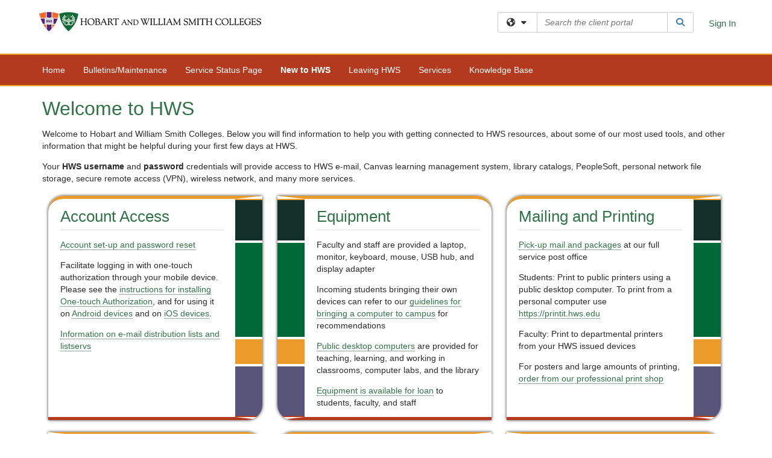

--- FILE ---
content_type: text/html; charset=utf-8
request_url: https://hws.teamdynamix.com/TDClient/1889/Portal/Home/?ID=a841d277-e60c-4125-a54b-8eed4b96b3ef
body_size: 9433
content:

<!DOCTYPE html>

<html lang="en" xmlns="http://www.w3.org/1999/xhtml">
<head><meta name="viewport" content="width=device-width, initial-scale=1.0" /><!-- Google Tag Manager -->
<script>(function(w,d,s,l,i){w[l]=w[l]||[];w[l].push({'gtm.start':
new Date().getTime(),event:'gtm.js'});var f=d.getElementsByTagName(s)[0],
j=d.createElement(s),dl=l!='dataLayer'?'&l='+l:'';j.async=true;j.src=
'https://www.googletagmanager.com/gtm.js?id='+i+dl;f.parentNode.insertBefore(j,f);
})(window,document,'script','dataLayer','GTM-WR9V5K73');</script>
<!-- End Google Tag Manager --><script>
  window.TdxGtmContext = {"User":{"Id":0,"UID":"00000000-0000-0000-0000-000000000000","UserName":"","FullName":"Public User","AlertEmail":"publicuser@noreply.com","Role":"Experience User","HasTDNext":false,"StandardApplicationNames":null,"TicketApplicationNames":[],"AssetApplicationNames":[],"ClientPortalApplicationNames":[],"Type":"Technician","Analytics":{"Title":null,"Organization":null}},"Partition":{"Id":1001,"Name":"Multi-Tenant 01 Production"},"BillableEntity":{"Id":313,"Name":"Hobart and William Smith Colleges","SalesForceIdentifier":"0013600000EM4KDAA1","GWMIID":"1acc6f77-042f-4db0-80fa-4ed865975d6c"},"Environment":{"ShortName":"PRD"}};
</script><script src="/TDPortal/Content/Scripts/jquery/2.2.4/jquery.min.js?v=20260120201726"></script><script src="/TDPortal/Content/Scripts/jquery-migrate/1.4.1/jquery-migrate.min.js?v=20260120201726"></script><script src="/TDPortal/Content/Scripts/jquery-ui/1.13.2/jquery-ui-1.13.2.custom.timepicker.min.js?v=20260120202054"></script><link href="/TDPortal/Content/Styles/jquery-ui/1.13.2/jquery-ui.compiled.min.css?v=20260120202056" rel="stylesheet" type="text/css"  /><link href="/TDPortal/Content/bootstrap/3.4.1/dist/css/bootstrap.min.css?v=20260120201726" rel="stylesheet" type="text/css" id="lnkBootstrapCSS" /><script src="/TDPortal/Content/bootstrap/3.4.1/dist/js/bootstrap.min.js?v=20260120201726"></script><link href="/TDPortal/Content/FontAwesome/css/fontawesome.min.css?v=20260120201724" rel="stylesheet" type="text/css" id="lnkFontAwesome" /><link href="/TDPortal/Content/FontAwesome/css/solid.css?v=20260120201724" rel="stylesheet" type="text/css"  /><link href="/TDPortal/Content/FontAwesome/css/regular.css?v=20260120201724" rel="stylesheet" type="text/css"  /><link href="/TDPortal/Content/FontAwesome/css/brands.css?v=20260120201724" rel="stylesheet" type="text/css"  /><link href="/TDPortal/Content/FontAwesome/css/v4-shims.css?v=20260120201724" rel="stylesheet" type="text/css"  /><link href="/TDClient/Styles/bootstrap_custom.min.css?v=20260120202054" rel="stylesheet" type="text/css"  /><link href="/TDClient/Styles/TDStyles.min.css?v=20260120202056" rel="stylesheet" type="text/css"  /><link href="https://hws.teamdynamix.com/TDPortal/BE/Style/313/TDClient/1889?v=20231025121939" rel="stylesheet" type="text/css" /><script src="/TDPortal/Content/Scripts/tdx/dist/TDJSFramework.compiled.min.js?v=20260120202054"></script><script src="/TDPortal/Content/Scripts/tdx/dist/modalFocusTrap.min.js?v=20260120202052"></script><script src="/TDPortal/Content/Scripts/underscore/1.12.1/underscore-min.js?v=20260120201726"></script>
<script src="/TDClient/Scripts/clientOS.min.js?v=20260120202046"></script>
<script src="/TDClient/Scripts/collapseMe.min.js?v=20260120202046"></script>
<script src="/TDClient/Scripts/tdsearchfilter.min.js?v=20260120202046"></script>
<script src="/TDClient/Scripts/SiteSearch.min.js?v=20260120202046"></script>
<script src="/TDPortal/Content/Scripts/tdx/dist/elasticsearchAutocomplete.min.js?v=20260120202052"></script>
<link id="ctl00_lnkFavicon" rel="icon" href="https://hws.teamdynamix.com/TDPortal/BE/Icon/313/1889?v=20180703140808" />

    
    <script async src="//www.googletagmanager.com/gtag/js?id=G-GSWYRQNG3K"></script>
    <script>

      $(function () {

        window.dataLayer = window.dataLayer || [];
        function gtag() { dataLayer.push(arguments); }
        gtag('js', new Date());
        // Be sure to set the proper cookie domain to the customer's full subdomain when sending the pageview hit.
        gtag('config', 'G-GSWYRQNG3K', { 'cookie_domain': 'hws.teamdynamix.com' });

        });

    </script>

  

  <script>

      $(function () {
        var masterUi = MasterUI({
          isPostback: false,
          baseUrl: '/TDClient/',
          isTdGoogleAnalyticsEnabled: true,
          isAuthenticated: false
          });

        $('#collapseMe').collapseMe({
          toggleVisibilitySelector: '.navbar-toggle'
        });

        TeamDynamix.addRequiredFieldHelp();
      });

      // The sub-nav menu uses padding-top to position itself below the header bar and main navigation sections. When the
      // window is resized, there is a chance that the content of these header or nav sections wraps, causing the height
      // to change, potentially covering the sub-nav menu, which is obviously a big usability problem. This function
      // listens for when the window size or orientation is changing (and also when the window first loads), and adjusts
      // the padding so that the sub-nav menu appears in the correct location.
      $(window).bind('load ready resize orientationchange', function () {
        var headerHeight = $('#divMstrHeader').height();
        $('#navShim').css({
          "padding-top": headerHeight
        });

        $('#content').css({
          "padding-top": headerHeight,
          "margin-top": headerHeight * -1
        });
      });
  </script>

  
  
  <script src="/TDClient/Scripts/DesktopModules.min.js?v=20260120202054"></script>


  <script>

    var desktopModules;

    $(function () {

      desktopModules = new TeamDynamix.DesktopModules({
        applicationName: 'TDClient',
        serviceUrl: '/TDClient/1889/Portal/DesktopModules/',
        antiForgeryToken: 'Q58RtvL7E6CU8uWazT9MXr5HwdzT2-uWiP0E2-3Qx7eY4dF33UnojxcZgFK1DgGsDe0OF4s0DTp2h4_A1da7QyzeutI1:bxV10_76gqMYIHmhI4FUjSzxVQF4uW22uFzffhnKv4_aGL76m9AqjdrfUx-lYsJXYrQLvCuPogZirjBr6oZrCNVQfzM1',
        displayAutoRefreshInfo: false
      });

    });

    function refreshModule(moduleId) {
      desktopModules.refreshModule(moduleId);
    }

  </script>

  
    <style>
    div.ModuleHdr {
      cursor: auto;
    }
  </style>
  <meta property="og:title" content="New to HWS" />
<meta property="og:type" content="website" />
<meta property="og:url" content="https://hws.teamdynamix.com/TDClient/1889/Portal/Home/?DesktopID=a841d277-e60c-4125-a54b-8eed4b96b3ef" />
<meta property="og:image" content="https://hws.teamdynamix.com/TDPortal/BE/Logo/313/1889" />
  <meta property="og:site_name" content="Hobart and William Smith Colleges" /><title>
	Client Portal New to HWS
</title></head>
<body>
<!-- Google Tag Manager (noscript) -->
<noscript><iframe src="https://www.googletagmanager.com/ns.html?id=GTM-WR9V5K73"
height="0" width="0" style="display:none;visibility:hidden"></iframe></noscript>
<!-- End Google Tag Manager (noscript) -->
<form method="post" action="/TDClient/1889/Portal/Home/?ID=a841d277-e60c-4125-a54b-8eed4b96b3ef" id="aspnetForm">
<div class="aspNetHidden">
<input type="hidden" name="__EVENTTARGET" id="__EVENTTARGET" value="" />
<input type="hidden" name="__EVENTARGUMENT" id="__EVENTARGUMENT" value="" />
<input type="hidden" name="__VIEWSTATE" id="__VIEWSTATE" value="elqxXnJS4bcoNv7Eo80pEjzzZFJ5Vb4cZj57F9yFtl88dfa0QvNconlON+TMhArowVyS8FKAxlEF6Hsed5k0LPipUcsMiAI2WsF2nDNsoZaPVewLdDMrRzshlABl9MzMM7wFPIU616BKptilRqwIGqN+8/a0mtkzFZyTaeqDgq4P+aii9S+yVZQ9CD6P/KU6vJuMvjx8bS44ZOnFIf9W8SPEE91UhcZOovkynGO9pozKTjBNa4b01eiaXTLoCV5Q5QcJJ6Z5aUtjP9ke5yC99dcMp3axSUGKGJwLF4F+hu5L9CmTajhKD+Oz6d6stp2A1wjzrlUtZC3Ef+go2GNJSEudXhZ2KjPwLBV1fhYQbxzT+iqR" />
</div>

<script type="text/javascript">
//<![CDATA[
var theForm = document.forms['aspnetForm'];
if (!theForm) {
    theForm = document.aspnetForm;
}
function __doPostBack(eventTarget, eventArgument) {
    if (!theForm.onsubmit || (theForm.onsubmit() != false)) {
        theForm.__EVENTTARGET.value = eventTarget;
        theForm.__EVENTARGUMENT.value = eventArgument;
        theForm.submit();
    }
}
//]]>
</script>


<script src="/TDClient/WebResource.axd?d=pynGkmcFUV13He1Qd6_TZMSMQxVWLi4fik2rw1_u_hZsCNzwv5c621ov6_ZX_wzTt5vh-g2&amp;t=638901392248157332" type="text/javascript"></script>


<script src="/TDClient/ScriptResource.axd?d=NJmAwtEo3Ipnlaxl6CMhvmVxW3-Ljsg_2Hna32smxrg-6ogyYAN3UTPsJQ8m1uwzn_kuf2Wpne6NSFmYui3h0wCQhJN3ZUiLTNkvhiIgZpq74-lKmofUPQGJ8own8RI2_mwAcmvlSj2WBnqwm5Wj4cyNvv81&amp;t=5c0e0825" type="text/javascript"></script>
<script src="/TDClient/ScriptResource.axd?d=dwY9oWetJoJoVpgL6Zq8OLdGoo5BVWQ_Eo60QZTEhEcHeiVfwgY9tLCgzdZ5TRwvrwYEnOvujbNccOVLUfWtUg4HivSIsewg6JABxkBGEqVVV64eiRyCAsPDqh6tUioISUQKB74sWMO4Er2mHrWEIWs_sBM1&amp;t=5c0e0825" type="text/javascript"></script>
<div class="aspNetHidden">

	<input type="hidden" name="__VIEWSTATEGENERATOR" id="__VIEWSTATEGENERATOR" value="E1568E68" />
</div>
<script type="text/javascript">
//<![CDATA[
Sys.WebForms.PageRequestManager._initialize('ctl00$smMain', 'aspnetForm', [], [], [], 90, 'ctl00');
//]]>
</script>

<div id="ctl00_upMain" style="display:none;">
	
    <div id="ctl00_pbMain" class="progress-box-container"><div class="progress-box-body"><div class="well shadow"><h2 class="h4 gutter-top-none">Updating...</h2><div class="progress" style="margin-bottom: 0;"><div class="progress-bar progress-bar-striped active" role="progressbar" aria-valuemin="0" aria-valuemax="100" style="width: 100%"></div></div></div></div></div>
  
</div>

<header id="ctl00_navHeader" role="banner">

  <div id="divMstrHeader" class="master-header NoPrint" style="background-color: #fff;">

  

  <div class="logo-header-full hidden-xs">

    
    <div class="pull-left">
      <a href="#mainContent" class="sr-only sr-only-focusable">Skip to main content</a>
    </div>


    <div id="ctl00_divPageHeader" class="container logo-header clearfix" style="padding: 5px;">

      <div id="divLogo" class="pull-left logo-container">

        <a href="https://www.hws.edu/"
           target="_blank">
          <img src="/TDPortal/BE/Logo/313/1889" alt="Hobart and William Smith Colleges Home Page" class="js-logo img-responsive" />
          <span class="sr-only">(opens in a new tab)</span>
        </a>

      </div>

      <div class="master-header-right pull-right padding-top padding-bottom">

        

          <div class="pull-left topLevelSearch input-group">
            <div id="SiteSearch-fa320719abed4e079cb0515d9408639c" class="gutter-bottom input-group site-search" style="max-width: 400px;">
  <div id="SiteSearch-dropdown-fa320719abed4e079cb0515d9408639c" class="input-group-btn">
    <button type="button" id="SiteSearch-filter-fa320719abed4e079cb0515d9408639c" class="btn btn-default dropdown-toggle" data-toggle="dropdown"
            aria-haspopup="true" aria-expanded="false" title="Filter your search by category" data-component="all">
      <span class="fa-solid fa-solid fa-earth-americas"></span><span class="fa-solid fa-fw fa-nopad fa-caret-down" aria-hidden="true"></span>
      <span class="sr-only">
        Filter your search by category. Current category:
        <span class="js-current-component">All</span>
      </span>
    </button>
    <ul tabindex="-1" aria-label="Filter your search by category" role="menu" class="dropdown-menu" >
      <li>
        <a role="menuitem" href="javascript:void(0);" data-component-text="All" data-component="all" data-component-icon="fa-solid fa-earth-americas" title="Search all areas">
          <span class="fa-solid fa-fw fa-nopad fa-earth-americas" aria-hidden="true"></span>
          All
        </a>
      </li>

      <li aria-hidden="true" class="divider"></li>

        <li role="presentation">
          <a role="menuitem" href="javascript:void(0);" data-component-text="Knowledge Base" data-component="kb" data-component-icon="fa-lightbulb" title="Search Knowledge Base">
            <span class="fa-regular fa-fw fa-nopad fa-lightbulb" aria-hidden="true"></span>
            Knowledge Base
          </a>
        </li>

        <li role="presentation">
          <a role="menuitem" href="javascript:void(0);" data-component-text="Service Catalog" data-component="sc" data-component-icon="fa-compass" title="Search Service Catalog">
            <span class="fa-solid fa-fw fa-nopad fa-compass" aria-hidden="true"></span>
            Service Catalog
          </a>
        </li>

    </ul>
  </div>

  <label class="sr-only" for="SiteSearch-text-fa320719abed4e079cb0515d9408639c">Search the client portal</label>

  <input id="SiteSearch-text-fa320719abed4e079cb0515d9408639c" type="text" class="form-control" autocomplete="off" placeholder="Search the client portal" title="To search for items with a specific tag, enter the # symbol followed by the name of the tag.
To search for items using exact match, place double quotes around your text." />

  <span class="input-group-btn">
    <button id="SiteSearch-button-fa320719abed4e079cb0515d9408639c" class="btn btn-default" type="button" title="Search">
      <span class="fa-solid fa-fw fa-nopad fa-search blue" aria-hidden="true"></span>
      <span class="sr-only">Search</span>
    </button>
  </span>
</div>

<script>
  $(function() {
    var siteSearch = new TeamDynamix.SiteSearch({
      searchUrl: "/TDClient/1889/Portal/Shared/Search",
      autocompleteSearchUrl: '/TDClient/1889/Portal/Shared/AutocompleteSearch',
      autocompleteResultsPosition: 'fixed',
      autocompleteResultsZIndex: 1000,
      searchTextBoxSelector: '#SiteSearch-text-fa320719abed4e079cb0515d9408639c',
      searchComponentFilterButtonSelector: '#SiteSearch-filter-fa320719abed4e079cb0515d9408639c',
      searchButtonSelector: '#SiteSearch-button-fa320719abed4e079cb0515d9408639c',
      searchFilterDropdownSelector: '#SiteSearch-dropdown-fa320719abed4e079cb0515d9408639c',
      showKnowledgeBaseOption: true,
      showServicesOption: true,
      showForumsOption: false,
      autoFocusSearch: false
    });
  });
</script>
          </div>

        
          <div title="Sign In" class="pull-right gutter-top-sm">
            <a href="/TDClient/1889/Portal/Login.aspx?ReturnUrl=%2fTDClient%2f1889%2fPortal%2fHome%2f%3fID%3da841d277-e60c-4125-a54b-8eed4b96b3ef">
              Sign In
            </a>
          </div>
        
      </div>

    </div>

  </div>

  <nav id="ctl00_mainNav" class="navbar navbar-default themed tdbar" aria-label="Primary">
    <div id="navContainer" class="container">

      <div class="navbar-header">
        <button type="button" class="pull-left navbar-toggle collapsed themed tdbar-button-anchored tdbar-toggle gutter-left" data-toggle="collapse" data-target=".navbar-collapse">
          <span class="tdbar-button-anchored icon-bar"></span>
          <span class="tdbar-button-anchored icon-bar"></span>
          <span class="tdbar-button-anchored icon-bar"></span>
          <span class="sr-only">Show Applications Menu</span>
        </button>
        <a class="navbar-brand hidden-sm hidden-md hidden-lg themed tdbar-button-anchored truncate-be" href="#">

          Client Portal
        </a>
      </div>

      <div id="td-navbar-collapse" class="collapse navbar-collapse">

        <ul class="nav navbar-nav nav-collapsing" id="collapseMe">

          
            <li class="themed tdbar-button-anchored hidden-sm hidden-md hidden-lg">
              <a href="/TDClient/1889/Portal/Login.aspx?ReturnUrl=%2fTDClient%2f1889%2fPortal%2fHome%2f%3fID%3da841d277-e60c-4125-a54b-8eed4b96b3ef">Sign In</a>
            </li>
          
            <li id="divSearch" class="themed tdbar-button-anchored hidden-sm hidden-md hidden-lg">
              <a href="/TDClient/1889/Portal/Shared/Search" title="search">Search</a>
            </li>
          
              <li id="divDesktop8ec4c2a2-3a58-495c-8789-a31e1d70c043" class="themed tdbar-button-anchored">
                <a href="/TDClient/1889/Portal/Home/">Home</a>
              </li>
            
              <li id="divDesktop3e7675ad-7b16-49c0-bd05-8bac266ccbfa" class="themed tdbar-button-anchored">
                <a href="/TDClient/1889/Portal/Home/?ID=3e7675ad-7b16-49c0-bd05-8bac266ccbfa">Bulletins/Maintenance</a>
              </li>
            
              <li id="divDesktop89a9ba06-89b4-49a7-98f6-d75b3dc277f5" class="themed tdbar-button-anchored">
                <a href="/TDClient/1889/Portal/Home/?ID=89a9ba06-89b4-49a7-98f6-d75b3dc277f5">Service Status Page</a>
              </li>
            
              <li id="divDesktopa841d277-e60c-4125-a54b-8eed4b96b3ef" class="themed tdbar-button-anchored">
                <a href="/TDClient/1889/Portal/Home/?ID=a841d277-e60c-4125-a54b-8eed4b96b3ef">New to HWS</a>
              </li>
            
              <li id="divDesktop63529d21-21ff-4b32-8939-dfd4e2918ed8" class="themed tdbar-button-anchored">
                <a href="/TDClient/1889/Portal/Home/?ID=63529d21-21ff-4b32-8939-dfd4e2918ed8">Leaving HWS</a>
              </li>
            

          
            <li id="divTDRequests" class="themed tdbar-button-anchored sr-focusable">
              <a href="/TDClient/1889/Portal/Requests/ServiceCatalog">Services</a>
            </li>
          
            <li id="divTDKnowledgeBase" class="themed tdbar-button-anchored sr-focusable">
              <a href="/TDClient/1889/Portal/KB/">Knowledge Base</a>
            </li>
          

          <li class="themed tdbar-button-anchored hidden-xs more-items-button" id="moreMenu">
            <a data-toggle="dropdown" title="More Applications" href="javascript:;">
              <span class="sr-only">More Applications</span>
              <span class="fa-solid fa-ellipsis-h" aria-hidden="true"></span>
            </a>
            <ul class="dropdown-menu dropdown-menu-right themed tdbar" id="collapsed"></ul>
          </li>

        </ul>
      </div>

    </div>

  </nav>

  </div>

  </header>



<div id="navShim" class="hidden-xs hidden-sm"></div>
<main role="main">
  <div id="content">
    <div id="mainContent" tabindex="-1"></div>
    

  <div class="container gutter-top gutter-bottom-lg">

    <span id="ctl00_cpContent_lblResults" class="red"></span>

    <div class="row"><div id="Column1" class="col-md-12"><div id="9303703" class="desktop-module panel panel-default no-border"><div class="ModuleContent"><div class="desktop-module-not-loaded"><span class="gray fa-solid fa-spinner fa-pulse fa-nopad fa-4x vert-25"></span><span class="sr-only">Loading...</span></div></div></div></div></div>

  </div>


  </div>
</main>



<script type="text/javascript">
//<![CDATA[
setNavPosition('Desktopa841d277-e60c-4125-a54b-8eed4b96b3ef');Sys.Application.add_init(function() {
    $create(Sys.UI._UpdateProgress, {"associatedUpdatePanelId":null,"displayAfter":500,"dynamicLayout":true}, null, null, $get("ctl00_upMain"));
});
//]]>
</script>
</form>





  <footer role="contentinfo">

    <div class="master-footer">
      <div class="col-md-12" style="background-color: #3E3C42; color: #FFFFFF; padding-top: 10px">
    <div class="col-md-2">&nbsp;</div>

        <div class="col-md-4">
            <div style="text-align: center"><img alt="" src="https://hws.teamdynamix.com/SBTDPortal/Images/Viewer?fileName=08eb8505-8210-4ae0-b71c-1b935b69aa74.png&amp;beidInt=313" style="width: auto; max-width: 260px"></div>
        </div>
        <div class="col-md-3">
            <div class="table-responsive">
                <table class="table">
                    <tbody>
                        <tr>
                            <td style="border-top: 0"><span aria-label="span widget" role="region" tabindex="-1"> <span aria-label="icon" role="region" tabindex="-1"> <span class="fa fa-map-marker" style="color: #FF6418; font-size: 24px"></span> </span> </span></td>
                            <td colspan="3" style="border-top: 0">Warren Hunting Smith Library</td>
                        </tr>
                        <tr>
                            <td rowspan="2" style="border-top: 0"><span aria-label="span widget" role="region" tabindex="-1"> <span aria-label="icon" role="region" tabindex="-1"> <span class="fa fa-clock-o" style="color: #FF6418; font-size: 24px"></span> </span> </span></td>
                            <td style="border-top: 0">Mon. - Fri.</td>
                            <td style="border-top: 0">8 a.m. - 8 p.m.</td>
                        </tr>
                        <tr>
                            <td>Sat. - Sun.</td>
                            <td>12 p.m. - 6 p.m.</td>
                        </tr>
                        <tr>
                            <td style="border-top: 0"><span aria-label="span widget" role="region" tabindex="-1"> <span aria-label="icon" role="region" tabindex="-1"> <span class="fa fa-phone" style="color: #FF6418; font-size: 24px"></span> </span> </span></td>
                            <td colspan="3" style="border-top: 0">315-781-4357 (HELP)</td>
                        </tr>
                    </tbody>
                </table>
            </div>
        </div>
<div class="col-md-3">&nbsp;</div>
    </div>
    <div class="col-md-12 offset-md-4">
        <div style="padding: 10px; border-top: 1px solid #EEEEEE"><a style="margin-left: 45%" href="https://hws.teamdynamix.com/TDClient/1889/Portal/SiteMap/">Site Map</a></div>
    </div>
      
    </div>

  </footer>



<script>

    
    

      // Inject the Google Analytics isogram. This must happen here because it
      // cannot be injected through an external javascript library.
      (function (i, s, o, g, r, a, m) {
        i['GoogleAnalyticsObject'] = r; i[r] = i[r] || function () {
          (i[r].q = i[r].q || []).push(arguments)
        }, i[r].l = 1 * new Date(); a = s.createElement(o),
          m = s.getElementsByTagName(o)[0]; a.async = 1; a.src = g; m.parentNode.insertBefore(a, m)
      })(window, document, 'script', '//www.google-analytics.com/analytics.js', 'ga');
    

      // Per Incident #6707155. Need to focus on img. pseudo-class :focus-within is not supported in IE
      (function ($) {
        var $anchor = $('#divLogo a');
        var $beLogo = $('#divLogo a img');

        $anchor.focus(function () {
          $beLogo.addClass('accessibility-focus-on-logo');
        }).blur(function () {
          $beLogo.removeClass('accessibility-focus-on-logo');
        });

        
        
          const queryParams = new URLSearchParams(window.location.search);
          let showChatbot = true;
          if (queryParams.has('nobot')) {
            const nobotFlag = queryParams.get('nobot');
            if (nobotFlag === '1' || nobotFlag === 'true') {
              showChatbot = false;
            }
          }

          if(showChatbot) {
            $.ajax({
              url: "/TDClient/1889/Portal/Chatbots/GetScript",
              type: "GET",
              dataType: 'text',
              success: function (data) {
                
                var jQueryAjaxSettingsCache = jQuery.ajaxSettings.cache;
                jQuery.ajaxSettings.cache = true;
                $(document.body).append(data);
                jQuery.ajaxSettings.cache = jQueryAjaxSettingsCache;
              }
            });
          }
        

        window.addEventListener("message", (event) => {

          // Only accept events that come from the same origin
          if (event.origin != window.location.origin) {
            return;
          }

          switch (event.data.type) {

            case "authenticate-using-popup":
              handleAuthenticateUsingPopup(event.data.payload);
              break;

            case "authenticated-successfully":
              handleAuthenticatedSuccessfully(event.data.payload);
              break;

            default:
              break;
          }

        });

        function handleAuthenticateUsingPopup(payload) {
          let loginUrl = '/TDClient/1889/Portal/Login.aspx';

          if (payload.successCallbackUrl) {
            loginUrl += '?SuccessCallbackUrl=' + payload.successCallbackUrl;
          }

          window.open(loginUrl, "_blank", "popup=1");
        }

        function handleAuthenticatedSuccessfully() {
          event.source.close();
          window.location.href = window.location.href;
        }
    })(jQuery);

</script>

</body>
</html>
